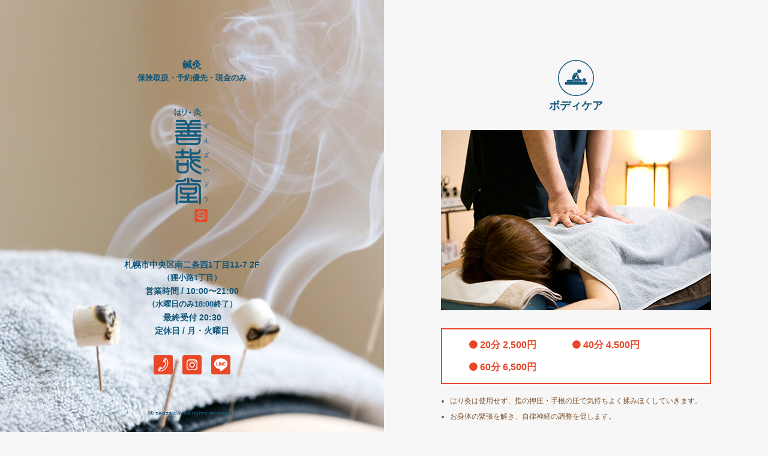

--- FILE ---
content_type: text/html; charset=UTF-8
request_url: https://zenzaido.com/
body_size: 4108
content:
<link href="https://maxcdn.bootstrapcdn.com/font-awesome/4.7.0/css/font-awesome.min.css" rel="stylesheet" integrity="sha384-wvfXpqpZZVQGK6TAh5PVlGOfQNHSoD2xbE+QkPxCAFlNEevoEH3Sl0sibVcOQVnN" crossorigin="anonymous"><!DOCTYPE html>
<!--[if lt IE 7]><html class="no-js lt-ie9 lt-ie8 lt-ie7" lang="en"><![endif]-->
<!--[if IE 7]><html class="no-js lt-ie9 lt-ie8" lang="en"><![endif]-->
<!--[if IE 8]><html class="no-js lt-ie9" lang="en"><![endif]-->
<!--[if gt IE 8]><!-->
<html class="no-js" lang="ja">
<!--<![endif]-->
<head>
<meta charset="utf-8">
<meta http-equiv="X-UA-Compatible" content="chrome=1" />
<!-- Google Chrome Frame:IE用プラグイン「Google Chrome Frame」が導入されているIEなら利用させる -->
<!-- http://www.google.com/chromeframe?hl=ja&quickenable=true -->
<title>札幌市中央区にある鍼灸 保険取扱 / 予約優先 - 善哉堂 ぜんざいどう -</title>
<meta name="keywords" content="札幌市,中央区,鍼灸,保険取扱,善哉堂,ぜんざいどう,ネイルサロン,luna,はり灸,はり灸" />
<meta name="description" content="札幌市中央区南二条西1丁目11-7 2F（狸小路1丁目）営業時間 / 10:00〜21:00　最終受付 20:30（定休日月曜日）TEL：011-212-1397" />
<meta name="viewport" content="width=device-width">
   
<meta property="og:type" content="website" />
<meta property="og:title" content="札幌市中央区にある鍼灸 保険取扱 / 予約優先 - 善哉堂 ぜんざいどう -" />
<meta property="og:url" content="https://zenzaido.com" />
<meta property="og:description" content="札幌市中央区南二条西1丁目11-7 2F（狸小路1丁目）営業時間 / 10:00〜21:00　最終受付 20:30（定休日月曜日）TEL：011-212-1397" />
<meta property="og:site_name" content="札幌市中央区にある鍼灸 保険取扱 / 予約優先 - 善哉堂 ぜんざいどう -" />
<meta property="og:image" content="https://zenzaido.com/images/facebook-icon.jpg" />
<link rel="stylesheet" type="text/css" href="css/base.css" media="all" />
<link rel="stylesheet" type="text/css" href="css/reset.css" media="all" />  
        
<!-- Favicon -->
<link rel="shortcut icon" href="/images/favicon.ico" />

<!-- Icon -->
<link rel="apple-touch-icon-precomposed" href="/images/touch-icon.png">        
        
<link href="//maxcdn.bootstrapcdn.com/font-awesome/4.7.0/css/font-awesome.min.css" rel="stylesheet" integrity="sha384-wvfXpqpZZVQGK6TAh5PVlGOfQNHSoD2xbE+QkPxCAFlNEevoEH3Sl0sibVcOQVnN" crossorigin="anonymous">


</head>



<body>

<!--*container*-->
<div id="container">


<!--*images-contents*-->
<div id="images-contents">

<!--*contents-wrapper-header*-->
<div id="contents-wrapper-header">
<h1>鍼灸<br><small>保険取扱・予約優先・現金のみ</small></h1>
<h2><img src="images/global-logo.png" alt="札幌市中央区ににある鍼灸 保険取扱  予約優先  善哉堂 ぜんざいどう " /></h2>

<div class="address-info">
札幌市中央区南二条西1丁目11-7 2F<br><small>（狸小路1丁目）</small><br>
営業時間 / 10:00〜21:00<br><small>（水曜日のみ18:00終了）</small><br>
最終受付 20:30<br>
定休日 / 月・火曜日<br>
</div>

<ul class="sns-nav">
<li><a href="tel:011-212-1397"><img src="images/tel-icon.svg"></a></li><li><a href="https://www.instagram.com/zenzaidou" target="_blank"><img src="images/instagram-icon.svg"></a></li><li><a href="line://ti/p/@eds5673c"><img src="images/line-icon.svg"></a></li>  
</ul>


<div class="copyright-info">
&copy;  zenzaido. All rights reserved.
</div>
</div>
<!--*contents-wrapper-header*-->

</div>
<!--*images-contents*-->


<!--*txt-contents*-->
<div id="txt-contents">
<!--*contents-wrapper*-->
<div id="contents-wrapper">

<div class="ttl-icon"><img src="images/contents-ttl-icon01.png" alt="ボディケア" /></div>
<h3>ボディケア</h3>

<div class="photo-images">
<img src="images/photo-images01.jpg" class="ボディケア 写真" />
</div>

<ul class="contents-info-01">
<li><i class="fa fa-circle" aria-hidden="true"></i> 20分 2,500円</li>
<li><i class="fa fa-circle" aria-hidden="true"></i> 40分 4,500円</li>
<li><i class="fa fa-circle" aria-hidden="true"></i> 60分 6,500円</li>
</ul>


<ul class="attention">
<li>はり灸は使用せず、指の押圧・手根の圧で気持ちよく揉みほくしていきます。</li>
<li>お身体の緊張を解き、自律神経の調整を促します。</li>
</ul>



<div class="ttl-icon"><img src="images/contents-ttl-icon02.png" alt="鍼" /></div>
<h3>鍼灸</h3>

<div class="photo-images">
<img src="images/photo-images02.jpg" class="鍼 写真" />
</div>



<ul class="contents-info-01">
  <li><i class="fa fa-circle" aria-hidden="true"></i> 初診料 1,500円(初診時のみ)</li>
  <li><i class="fa fa-circle" aria-hidden="true"></i> 施術料 3,500円〜12,000円</li>
  </ul>
  
  <div class="contents-info-warapper">
  <div class="contents-info-ttl">施術の多い症状として</div>
  <ul class="contents-info-case">
  <li><i class="fa fa-circle-o red" aria-hidden="true"></i> 眼精疲労</li>
  <li><i class="fa fa-circle-o red" aria-hidden="true"></i> 頭痛</li>
  <li><i class="fa fa-circle-o red" aria-hidden="true"></i> 肩首凝り・痛み</li>
  <li><i class="fa fa-circle-o red" aria-hidden="true"></i> 肩甲骨周囲の痛み</li>
  <li><i class="fa fa-circle-o red" aria-hidden="true"></i> 腰背部痛</li>
  <li><i class="fa fa-circle-o red" aria-hidden="true"></i> 帯状疱疹の神経痛</li>
  <li><i class="fa fa-circle-o red" aria-hidden="true"></i> 臀部の痛み(坐骨神経の影響など)</li>
  <li><i class="fa fa-circle-o red" aria-hidden="true"></i> 股関節の痛み</li>
  </ul>
  
  <ul class="contents-info-03">
  <li>※他、表現の難しい症状にアプローチできることがあります。ご相談ください。</li>
  </ul>
  </div>
  <ul class="attention">
  <li>清潔で、親切丁寧な施術を心掛けてます。</li>
  <li>施術方法や料金面もお気軽にお問い合わせください。</li>
  </ul>
  



<div class="ttl-icon"><img src="images/contents-ttl-icon03.png" alt="美人鍼" /></div>
<h3>美人鍼</h3>

<div class="photo-images">
<img src="images/photo-images03.jpg" class="美人鍼 写真" />
</div>


<div class="contents-info-warapper-menu">
  <p class="menu-ttl">美人鍼は、お顔の血流を改善し、お肌や表情筋にアプローチする特殊な施術です。<br>眼精疲労の軽減、顎関節の安定にも影響します。個人差はあるものの、目の開き、涙袋の明確化、フェィスラインの引き締まりなど感じていただけます。<br><br>美人鍼は、善哉堂の自慢の施術です！是非一度受けてみてください。</p>
  
  
  <p class="menu-ttl-course">【ライト】</p>
<dl class="contents-info-warapper-menu-box">
  <dt><i class="fa fa-circle" aria-hidden="true"></i> 2,500円<small> - 約25分</small></dt>
  <dd>はり・灸・手技</dd>
<dd><ul class="contents-info-warapper-menu-list"><li>初めての方。コツコツと継続して受けたい方向けです。</li><li>刺激量は控え目で、内出血の心配はほぼありません。</li><li>オプションも組み合わせやすいお値段です。</li></ul></dd>
</dl>


  
<p class="menu-ttl-course">【バランス】</p>
<dl class="contents-info-warapper-menu-box">
  <dt><i class="fa fa-circle" aria-hidden="true"></i> 4,500円<small> - 約40分</small></dt>
  <dd>はり・灸・手技</dd>
<dd><ul class="contents-info-warapper-menu-list"><li>基本的な位置付けの施術です。</li><li>はり灸施術に抵抗ない方や、コツコツ継続して受けたい方向け。</li><li>お顔全体にバランス良く刺激が入ります。</li></ul></dd>
</dl>



  
<p class="menu-ttl-course">【カガヤキ】</p>
<dl class="contents-info-warapper-menu-box">
  <dt><i class="fa fa-circle" aria-hidden="true"></i> 6,500円<small> - 約60分</small></dt>
  <dd>はり・灸・手技・電気</dd>
<dd><ul class="contents-info-warapper-menu-list"><li>はり灸施術に慣れた方向け。</li><li>アプローチされる箇所が格段に増えます。</li><li>このコースから、電気はりが追加されます(不安・苦手な方はお声掛けください)。</li></ul></dd>
</dl>


  
<p class="menu-ttl-course">【おまかせ美人鍼】</p>
<dl class="contents-info-warapper-menu-box">
  <dt><i class="fa fa-circle" aria-hidden="true"></i> 8,000円〜10.000円<small> - 60〜80分</small></dt>
  <dd>はり・灸・手技・電気</dd>
<dd><ul class="contents-info-warapper-menu-list"><li>カガヤキコースをベースとして、その方の特徴や希望に合わせたオーダー施術です。</li><li>無理・無駄な施術の提案はいたしません。</li></ul></dd>
</dl>



  
<p class="menu-ttl-course">【オプション】</p>
<dl class="contents-info-warapper-menu-box">
  <dt><i class="fa fa-circle" aria-hidden="true"></i> プラス10本 </dt>
  <dd>＋1,000円　10本追加</dd>
<dd><ul class="contents-info-warapper-menu-list"><li>ライトコース限定。</li></ul></dd>
<dt><i class="fa fa-circle" aria-hidden="true"></i> プラス電気 </dt>
<dd>＋1,500円</dd>
<dd><ul class="contents-info-warapper-menu-list"><li>電気２箇所追加。</li><li>バランスコース限定。</li></ul></dd>
<dt><i class="fa fa-circle" aria-hidden="true"></i> むくみ改善 </dt>
<dd>＋2,000円</dd>
<dd><ul class="contents-info-warapper-menu-list"><li>全身のむくみ対策にもなります。</li><li>おまかせコース以外に使えます。</li></ul></dd>
<dt><i class="fa fa-circle" aria-hidden="true"></i> 眼精or肩凝改善 </dt>
<dd>＋2,500円</dd>
<dd><ul class="contents-info-warapper-menu-list"><li>肩周りの状態に合わせ施術。</li><li>おまかせコース以外に使えます。</li></ul></dd>
<dt><i class="fa fa-circle" aria-hidden="true"></i> サクラコ<ruby>円皮鍼<rt>えんぴしん</rt></ruby></dt>
<dd>＋1,500円</dd>
<dd><ul class="contents-info-warapper-menu-list"><li>女性向けの、不定愁訴、未病、不調に対する施術です(効果には個人差があります)</li><li>主に脚のツボに、シールタイプの鍼を施術します。長持ちするのでコスパがよいです。</li><li>全コース使えます。</li></ul></dd>
</dl>





</div>








<div class="ttl-icon"><a href="http://ameblo.jp/zenzaido/" target="_blank"><img src="images/contents-ttl-icon06.png" alt="はり灸 善哉堂のブログ" /></a></div>
<h3><a href="http://ameblo.jp/zenzaido/" target="_blank">はり灸 善哉堂のブログ</a></h3>
<div class="contents-info-warapper">

<ul class='rss'><li> <a href='https://ameblo.jp/zenzaido/entry-12952437195.html' target='_blank'>・あけましておめでとうございます令和8年1月のお知らせ</a></li><li> <a href='https://ameblo.jp/zenzaido/entry-12949134240.html' target='_blank'>・令和7年12月のお知らせ☃️</a></li><li> <a href='https://ameblo.jp/zenzaido/entry-12944015266.html' target='_blank'>・令和7年11月のお知らせ。</a></li><li> <a href='https://ameblo.jp/zenzaido/entry-12938251614.html' target='_blank'>・令和7年10月のお知らせ</a></li><li> <a href='https://ameblo.jp/zenzaido/entry-12927245154.html' target='_blank'>・令和7年9月のお知らせ</a></li></ul><br>
</div>


</div>
<!--*txt-contents END*-->

</div>
<!--*contents-wrapper END*-->



</div>
<!--*container END*-->
        
<script>
  (function(i,s,o,g,r,a,m){i['GoogleAnalyticsObject']=r;i[r]=i[r]||function(){
  (i[r].q=i[r].q||[]).push(arguments)},i[r].l=1*new Date();a=s.createElement(o),
  m=s.getElementsByTagName(o)[0];a.async=1;a.src=g;m.parentNode.insertBefore(a,m)
  })(window,document,'script','//www.google-analytics.com/analytics.js','ga');

  ga('create', 'UA-50429131-1', 'zenzaido.com');
  ga('send', 'pageview');

</script>        
        
        
</body>
</html>


--- FILE ---
content_type: text/css
request_url: https://zenzaido.com/css/base.css
body_size: 2342
content:
/*
* Skeleton V1.2
* Copyright 2011, Dave Gamache
* www.getskeleton.com
* Free to use under the MIT license.
* http://www.opensource.org/licenses/mit-license.php
* 6/20/2012
*/

/* Table of Content
==================================================
	#Site Styles
	#Page Styles */



html,body {
	height: 100%;
}

body {
	font-size: 100%;
	line-height: 160%;
	font-family: "ヒラギノ角ゴ Pro W3","Hiragino Kaku Gothic Pro","メイリオ",Meiryo,"ＭＳ Ｐゴシック","MS PGothic",sans-serif;
	color: #135779;
	text-align: center;
	margin:0;
	padding:0;
	background-color:#f7f7f7;
	font-size:14px;
}

body > #container {
	height: auto;
}


img{
	vertical-align: top;
	-ms-interpolation-mode:bicubic;   /* IE 7+ */
 image-rendering: optimizeQuality; /* Fx, (Gecko 1.9.2) */
  max-width: 100%;
  height: auto;
	width /****/:auto;  /*IE8�̂ݓK�p*/
}


img[src*=".svg"] {
	width: 100%; 
  }

/* #STYLE
================================================== */

a{color: #135779;}
a:hover{color: #81512c;}


a img{opacity:1;
filter: alpha(opacity=100);        /* ie lt 8 */
-ms-filter: "alpha(opacity=100)";  /* ie 8 */
-moz-opacity:1;                 /* FF lt 1.5, Netscape */
-khtml-opacity: 1;              /* Safari 1.x */
zoom:1;
-webkit-transition: opacity .3s linear;
}

a:hover img{
opacity:0.5;
filter: alpha(opacity=50);        /* ie lt 8 */
-ms-filter: "alpha(opacity=50)";  /* ie 8 */
-moz-opacity:0.5;                 /* FF lt 1.5, Netscape */
-khtml-opacity: 0.5;              /* Safari 1.x */
zoom:1;
}



div#container{
width:100%;
height: 100%;
	min-height: 100%;
	text-align: left;
	
}


ul.sns-nav{
	margin:30px 0 0 0;
	padding:0;
}

ul.sns-nav li{
	width:32px;
	margin:0 8px;
	padding:0;
	display: inline-block;
}

ul.sns-nav li img{
	width:32px;
}


/* #LEFT
================================================== */


div#images-contents{
width:50%;
height:100%;
min-height: 100%;
margin:0;
padding:0;
text-align:center;
overflow:hidden;
background-image:url(../images/IMG_6143.jpg);
background-repeat:no-repeat;
background-size:cover;
display: table;
float:right;
position:fixed;
display: flex;
justify-content: center;
align-items: center;
}

div#contents-wrapper-header{
width:450px;
height:auto;
margin:120px auto;
text-align:center;
overflow:hidden;
}

h1{
width:auto;
height:auto;
margin:0 auto 40px auto;
text-align:center;
font-size:16px;	
}

.address-info{
width:auto;
height:auto;
margin:60px auto 5px auto;
text-align:center;
font-size:14px;
font-weight:bold;
text-shadow: 
    white 1px 1px 8px, white -1px 1px 8px,
}

.copyright-info{
width:250px;
height:auto;
margin:0px auto 0px auto;
text-align:center;
font-size:10px;
position: absolute;
bottom:20px;
left:50%;
margin-left:-125px;
}
/* #RIGHT
================================================== */


div#txt-contents{
width:50%;
height:100%;
min-height: 100%;
margin:0;
padding:0;
text-align:center;
overflow:hidden;
background-color:#f7f7f7;
display: table;
float:right;
}

div#contents-wrapper{
width:450px;
height:auto;
margin:40px auto;
text-align:center;
overflow:hidden;
}


div.ttl-icon{
width:auto;
margin:60px 0 0 0;
padding:0;	
}

h3{
width:auto;
height:auto;
margin:5px auto 30px auto;
text-align:center;
font-size:18px;	
color:#135779;
}

.photo-images{
width:450px;
min-width:300px;
height:auto;
margin:0;
padding:0;
}

.photo-images img{
width:100%;	
}

div#contents-wrapper ul.contents-info-01{
width:auto;
height:auto;
border:2px solid #e84728;
background-color:#ffffff;
overflow:hidden;
margin:30px auto 20px auto;
text-align:center;
padding:15px 15px 0 15px;
color:#e84728;
font-weight:bold;
font-size:16px;	
position: relative;
}




div#contents-wrapper ul.contents-info-01 li{
float:left;
text-align:left;
margin:0 30px 15px 30px;
}

ul.attention{
width:auto;
height:auto;
margin:15px 0 0 15px;
padding:0;
text-align:left;
color:#7e502b;
text-align:left;
font-size:12px;
list-style-type:disc!important;
}

ul.attention li{
	line-height:140%;
	margin:0 0 10px 0;
}



div.contents-info-warapper-menu{
	width:auto;
	height:auto;
	border:1px solid #135779;
	background-color:#ffffff;
	overflow:hidden;
	margin:30px auto 20px auto;
	text-align:left;
	padding:15px 15px 0 15px;
	font-weight:bold;
	position: relative;
	}
	
.menu-ttl{
	font-size:14px;
	color:#135779;
	margin:10px 0 30px 0;
	overflow:hidden;
	font-size:16px;
	line-height:160%;
}

.menu-ttl-course{
	color:#e84728;
	font-size:16px;
	margin:60px 0 5px 0;
	overflow:hidden;
	font-size:16px;
	line-height:160%;
}





dl.contents-info-warapper-menu-box{
	width:auto;
	height:auto;
	margin:0 0 20px 0;
	padding:0;
	overflow:hidden;
}

dl.contents-info-warapper-menu-box dt{
	width:auto;
	height:auto;
	margin:0 0 5px 10px;
	padding:0;
	font-size:16px;
}

dl.contents-info-warapper-menu-box dd{
	width:auto;
	height:auto;
	margin:0 0 20px 10px;
	padding:0;
	color:#000000;
	font-weight:normal;
}


ul.contents-info-warapper-menu-list{
	margin:-10px 0 0 0;
	padding:0;
}

ul.contents-info-warapper-menu-list li{
	font-size:12px;
	list-style-type:disc!important;
	margin:0 0 10px 12px;
	padding:0;
	line-height:130%;
}



.under {
	border-bottom: double 6px #e84728;
  }

div#contents-wrapper .contents-info-warapper{
width:auto;
height:auto;
border-top:2px solid #135779;
border-bottom:2px solid #135779;
background-color:#f7f4f1;
overflow:hidden;
margin:15px 0;
text-align:center;
padding:0;
font-size:14px;	
color:#000000;
}

i.red{
color:#e84728!important;	
}

small{
font-size:13px!important;	
}

div.contents-info-ttl{
margin:15px 0 0px 0;	
}

ul.contents-info-case{
clear:left;	
width:auto;
height:auto;
margin:0 auto;
padding:15px 30px 0 30px;
text-align:center;
overflow:hidden;
}

ul.contents-info-case li{
display:inline-block;
text-align:left;
padding:0 10px 5px 10px;	
}

ul.contents-info-03{
font-size:12px;
text-align:left;
}

ul.contents-info-03 li{
	text-indent: -1em;
	padding-left:1em;
	line-height:130%;
	margin:15px 0;
}


@media only screen and (min-device-width : 768px) and (max-device-width : 1024px) {
	
div#container{
width:100%;
height: 100%;
	min-height: 100%;
	text-align: left;
	
}

/* #LEFT
================================================== */

div#images-contents{
width:100%;
height:100%;
min-height:50%;
margin:0;
padding:0;
text-align:center;
overflow:hidden;
background-image:url(../images/IMG_6143.jpg);
background-repeat:no-repeat;
background-size:cover;
display: table;
float:none;
position:relative;
}

/* #RIGHT
================================================== */

div#txt-contents{
width:100%;
height:50%;
min-height:50%;
margin:0;
padding:0;
text-align:center;
overflow:hidden;
background-color:#f7f7f7;
display: table;
float:none;
}

div#contents-wrapper{
width:450px;
height:auto;
margin:40px auto;
text-align:center;
overflow:hidden;
}

	
}



@media only screen and (min-device-width : 320px)
and (max-device-width : 600px) {
	
div#container{
width:100%;
height:auto;
min-height: auto;
overflow:hidden;
text-align: left;
	
}
	
/* #LEFT
================================================== */	
	
div#images-contents{
	width:100%;
	height:100%;
	min-height: 100%;
	margin:0;
	padding:0;
	text-align:center;
	overflow:hidden;
	background-image:url(../images/IMG_6143.jpg);
	background-repeat:no-repeat;
	background-size:cover;
	position: relative;
	display: flex;
	justify-content: center;
	align-items: center;
}

div#contents-wrapper-header{
width:320px;
height:auto;
margin:15px auto;
text-align:center;
overflow:hidden;
}

h1{
width:auto;
height:auto;
margin:0 auto 30px auto;
text-align:center;
font-size:16px;	
}

h2 img{
width:50px;	
}

.address-info{
width:auto;
height:auto;
margin:15px auto 5px auto;
text-align:center;
padding:0 15px;
font-size:14px;
text-shadow: 2px  2px 5px white,
            -2px  2px 5px white,
             2px -2px 5px white,
            -2px -2px 5px white;
}

.copyright-info{
width:250px;
height:auto;
margin:0px auto 0px auto;
text-align:center;
font-size:10px;
position: absolute;
left:50%;
margin-left:-125px;
}

/* #RIGHT
================================================== */


div#txt-contents{
width:100%;
height:auto;
min-height:auto;
margin:0;
padding:0 0 30px 0;
text-align:center;
overflow:hidden;
background-color:#f7f7f7;
display:inline-block;
float:none;
}
	
div#contents-wrapper{
 max-width:300px;
    min-width: 280px;
margin:0 auto;
padding:0 30px;
text-align:center;
overflow:hidden;
}
	
div.ttl-icon{
width:auto;
margin:30px 0 0 0;
padding:0;	
}

h3{
width:auto;
height:auto;
margin:5px auto 30px auto;
text-align:center;
font-size:18px;	
color:#135779;
}

.photo-images{
width:auto;
height:auto;
margin:0 auto;
padding:0;
text-align:center;
}

.photo-images img{
width:100%;	
}



div#contents-wrapper ul.contents-info-01{
width:auto;
height:auto;
border:2px solid #e84728;
background-color:#ffffff;
overflow:hidden;
margin:30px auto 20px auto;
text-align:center;
padding:15px 0px 0 0px;
color:#e84728;
font-weight:bold;
font-size:16px;	
}

div#contents-wrapper ul.contents-info-01 li{
float:left;
text-align:left;
margin:0 30px 15px 30px;
}

ul.attention{
width:auto;
height:auto;
margin:7px 0 0 20px;
padding:0;
text-align:lerft;
color:#7e502b;
text-align:left;
font-size:12px;
list-style-type:disc!important;
}

div#contents-wrapper .contents-info-warapper{
width:auto;
height:auto;
border-top:2px solid #135779;
border-bottom:2px solid #135779;
background-color:#f7f4f1;
overflow:hidden;
margin:15px 0;
text-align:center;
padding:0;
font-size:14px;	
color:#000000;
}

i.red{
color:#e84728!important;	
}

small{
font-size:13px!important;	
}

div.contents-info-ttl{
margin:15px 0 0px 20px;
text-align:left;
}

ul.contents-info-case{
clear:left;	
width:auto;
height:auto;
margin:0 auto;
padding:15px 30px 0 20px;
text-align:center;
overflow:hidden;
}

ul.contents-info-case li{
display:block;
text-align:left;
padding:0 15px 5px 0px;	
}

ul.contents-info-03{
font-size:12px;
text-align:left;
margin:0 15px 15px 20px;
padding:0;
}

	
}



ul.rss{
	width:auto;
	height:auto;
	text-align:left;
	margin:20px 0 0 20px;
	padding:0;
}



ul.rss li{
	width:auto;
	height:auto;
	margin:0 0 10px 0;
	text-align:left;
}

--- FILE ---
content_type: image/svg+xml
request_url: https://zenzaido.com/images/instagram-icon.svg
body_size: 718
content:
<?xml version="1.0" encoding="UTF-8"?>
<svg id="_レイヤー_1" data-name="レイヤー 1" xmlns="http://www.w3.org/2000/svg" width="14.1mm" height="14.1mm" version="1.1" viewBox="0 0 40 40">
  <defs>
    <style>
      .cls-1 {
        fill: #e84728;
      }

      .cls-1, .cls-2 {
        stroke-width: 0px;
      }

      .cls-2 {
        fill: #fff;
      }
    </style>
  </defs>
  <path class="cls-1" d="M3.8,0h32.4C38.3,0,40,1.7,40,3.8v32.4c0,2.1-1.7,3.8-3.8,3.8H3.8c-2.1,0-3.8-1.7-3.8-3.8V3.8C0,1.7,1.7,0,3.8,0Z"/>
  <path id="path28" class="cls-2" d="M20.1,8.7c-3.1,0-3.5,0-4.7,0-1.2,0-2.1.2-2.8.5-.8.3-1.4.7-2,1.3-.6.6-1,1.3-1.3,2-.3.7-.5,1.6-.5,2.8,0,1.2,0,1.6,0,4.7s0,3.5,0,4.7c0,1.2.2,2.1.5,2.8.3.8.7,1.4,1.3,2,.6.6,1.3,1,2,1.3.7.3,1.6.5,2.8.5,1.2,0,1.6,0,4.7,0s3.5,0,4.7,0c1.2,0,2.1-.2,2.8-.5.8-.3,1.4-.7,2-1.3.6-.6,1-1.3,1.3-2,.3-.7.5-1.6.5-2.8,0-1.2,0-1.6,0-4.7s0-3.5,0-4.7c0-1.2-.3-2.1-.5-2.8-.3-.8-.7-1.4-1.3-2-.6-.6-1.3-1-2-1.3-.7-.3-1.6-.5-2.8-.5-1.2,0-1.6,0-4.7,0h0ZM19,10.8c.3,0,.6,0,1,0,3.1,0,3.4,0,4.6,0,1.1,0,1.7.2,2.1.4.5.2.9.5,1.3.9.4.4.7.8.9,1.3.2.4.3,1,.4,2.1,0,1.2,0,1.6,0,4.6s0,3.4,0,4.6c0,1.1-.2,1.7-.4,2.1-.2.5-.5.9-.9,1.3-.4.4-.8.7-1.3.9-.4.2-1,.3-2.1.4-1.2,0-1.6,0-4.6,0s-3.4,0-4.6,0c-1.1,0-1.7-.2-2.1-.4-.5-.2-.9-.5-1.3-.9-.4-.4-.7-.8-.9-1.3-.2-.4-.3-1-.4-2.1,0-1.2,0-1.6,0-4.6s0-3.4,0-4.6c0-1.1.2-1.7.4-2.1.2-.5.5-.9.9-1.3.4-.4.8-.7,1.3-.9.4-.2,1-.3,2.1-.4,1.1,0,1.5,0,3.6,0h0ZM26.2,12.7c-.8,0-1.4.6-1.4,1.4s.6,1.4,1.4,1.4,1.4-.6,1.4-1.4-.6-1.4-1.4-1.4h0ZM20.1,14.3c-3.3,0-5.9,2.6-5.9,5.9s2.6,5.9,5.9,5.9,5.9-2.6,5.9-5.9-2.6-5.9-5.9-5.9h0ZM20.1,16.4c2.1,0,3.8,1.7,3.8,3.8s-1.7,3.8-3.8,3.8-3.8-1.7-3.8-3.8,1.7-3.8,3.8-3.8h0Z"/>
</svg>

--- FILE ---
content_type: text/plain
request_url: https://www.google-analytics.com/j/collect?v=1&_v=j102&a=1967262046&t=pageview&_s=1&dl=https%3A%2F%2Fzenzaido.com%2F&ul=en-us%40posix&dt=%E6%9C%AD%E5%B9%8C%E5%B8%82%E4%B8%AD%E5%A4%AE%E5%8C%BA%E3%81%AB%E3%81%82%E3%82%8B%E9%8D%BC%E7%81%B8%20%E4%BF%9D%E9%99%BA%E5%8F%96%E6%89%B1%20%2F%20%E4%BA%88%E7%B4%84%E5%84%AA%E5%85%88%20-%20%E5%96%84%E5%93%89%E5%A0%82%20%E3%81%9C%E3%82%93%E3%81%96%E3%81%84%E3%81%A9%E3%81%86%20-&sr=1280x720&vp=1280x720&_u=IEBAAAABAAAAACAAI~&jid=132575518&gjid=327756482&cid=780041110.1769047123&tid=UA-50429131-1&_gid=1950455765.1769047123&_r=1&_slc=1&z=1263234349
body_size: -449
content:
2,cG-HJL8S0BWKN

--- FILE ---
content_type: image/svg+xml
request_url: https://zenzaido.com/images/tel-icon.svg
body_size: 615
content:
<?xml version="1.0" encoding="UTF-8"?>
<svg id="_レイヤー_1" data-name="レイヤー 1" xmlns="http://www.w3.org/2000/svg" width="14.1mm" height="14.1mm" version="1.1" viewBox="0 0 40 40">
  <defs>
    <style>
      .cls-1 {
        fill: #e84728;
      }

      .cls-1, .cls-2 {
        stroke-width: 0px;
      }

      .cls-2 {
        fill: #fff;
      }
    </style>
  </defs>
  <rect class="cls-1" y="0" width="40" height="40" rx="3.8" ry="3.8"/>
  <path class="cls-2" d="M30.4,14.3c-.2-3.5-1.6-6.2-3.9-7.5l-.5-.3c-.4-.2-.9-.4-1.4-.4-1,0-1.9.5-2.3,1.4l-1.9,3.3c-.4.6-.5,1.4-.3,2.1.2.7.6,1.3,1.3,1.6l.5.3c.4.2.7.2,1.2.2h0c.3,0,.5,0,.8.1.8,1.2.3,3.8-1.4,6.7-1.7,2.9-3.6,4.6-5,4.6s0,0-.1,0c-.2-.2-.3-.4-.5-.6-.2-.3-.4-.6-.7-.8h-.1c0,0-.5-.4-.5-.4-.4-.2-.9-.4-1.4-.4-1,0-1.9.5-2.3,1.4l-1.9,3.3c-.4.6-.5,1.4-.3,2.1.2.7.6,1.3,1.3,1.7l.5.3c1.1.6,2.3.9,3.5.9h0c1.8,0,3.5-.5,5.1-1.4,3.2-1.8,5.9-4.4,7.7-7.6,2-3.4,3-7.2,2.8-10.6ZM21.7,12.4c0-.3,0-.5.1-.8l1.9-3.3c.2-.3.5-.5.9-.5,0,0,.2,0,.2,0l-2.9,5.1c-.1-.1-.2-.3-.3-.4h0c0,0,0-.1,0-.1ZM25.1,14c-.4-.4-.9-.6-1.4-.7l2.7-4.6c3.2,2.7,3.2,9.7,0,15.4-1.6,2.9-4.1,5.3-7,6.9-1.5.8-2.9,1.2-4.3,1.2s-1.4-.1-2-.3l2.7-4.7c.3.5.7.9,1.3,1,.1,0,.3,0,.4,0,2.1,0,4.4-1.9,6.5-5.5,2.1-3.7,2.6-6.9,1.2-8.7ZM13.9,26c0,0,.2,0,.3,0s.2,0,.2,0l-1.4,2.5-1.4,2.5c-.3-.3-.4-.8-.1-1.2l1.9-3.3c.1-.2.4-.4.6-.5Z"/>
</svg>

--- FILE ---
content_type: image/svg+xml
request_url: https://zenzaido.com/images/line-icon.svg
body_size: 789
content:
<?xml version="1.0" encoding="utf-8"?>
<!-- Generator: Adobe Illustrator 23.0.3, SVG Export Plug-In . SVG Version: 6.00 Build 0)  -->
<svg version="1.1" id="レイヤー_1" xmlns="http://www.w3.org/2000/svg" xmlns:xlink="http://www.w3.org/1999/xlink" x="0px"
	 y="0px" viewBox="0 0 40 40" style="enable-background:new 0 0 40 40;" xml:space="preserve">
<style type="text/css">
	.st0{fill:#E84728;}
	.st1{fill:#FFFFFF;}
</style>
<title>line-icon</title>
<path class="st0" d="M3.8,0h32.4C38.3,0,40,1.7,40,3.8v32.4c0,2.1-1.7,3.8-3.8,3.8H3.8C1.7,40,0,38.3,0,36.2V3.8C0,1.7,1.7,0,3.8,0z
	"/>
<g id="FULL_COLOR_ICON">
	<g id="TYPE_A">
		<path class="st1" d="M34,18c0-6.3-6.3-11.4-14-11.4S6.1,11.8,6.1,18c0,5.6,5,10.3,11.7,11.2c0.5,0,1.1,0.3,1.2,0.7
			c0.1,0.4,0.1,0.8,0,1.3c0,0-0.2,1-0.2,1.2c0,0.2-0.3,1.4,1.2,0.8c4.1-2.1,7.8-4.9,11-8.1l0,0C32.9,23.1,34,20.6,34,18"/>
		<path class="st0" d="M17.2,15h-0.9c-0.1,0-0.3,0.1-0.3,0.2c0,0,0,0,0,0v6.1c0,0.2,0.1,0.3,0.3,0.3l0,0h1c0.2,0,0.3-0.1,0.3-0.3
			c0,0,0,0,0,0v-6.1c0-0.1-0.1-0.3-0.3-0.3C17.2,15,17.2,15,17.2,15"/>
		<path class="st0" d="M23.9,15h-1c-0.1,0-0.3,0.1-0.3,0.3l0,0v3.6l-2.8-3.8l0,0h-1.2c-0.1-0.1-0.3,0-0.4,0.1c0,0,0,0,0,0v6.1
			c0,0.2,0.1,0.3,0.3,0.3c0,0,0,0,0,0h1c0.2,0,0.3-0.1,0.3-0.3c0,0,0,0,0,0v-3.6l2.8,3.8l0,0h1.1c0.1,0,0.3-0.1,0.3-0.3c0,0,0,0,0,0
			v-6.1c0-0.1-0.1-0.3-0.3-0.3l0,0"/>
		<path class="st0" d="M14.8,20.1h-2.6v-4.8c0-0.1-0.1-0.3-0.3-0.3l0,0h-1.1c-0.1,0-0.3,0.1-0.3,0.2c0,0,0,0,0,0v6.1l0,0
			c0,0.1,0,0.1,0,0.2l0,0c0.1,0,0.1,0,0.2,0h4c0.1,0,0.3-0.1,0.3-0.3c0,0,0,0,0,0v-0.9C15.1,20.2,14.9,20.1,14.8,20.1"/>
		<path class="st0" d="M29.3,16.5c0.1,0,0.3-0.1,0.3-0.2c0,0,0,0,0,0v-1c0-0.1-0.1-0.3-0.3-0.3c0,0,0,0,0,0h-3.9c-0.1,0-0.1,0-0.2,0
			l0,0c0,0.1,0,0.1,0,0.2l0,0v6.1l0,0c0,0.1,0,0.1,0,0.2l0,0c0.1,0,0.1,0,0.2,0h3.9c0.2,0,0.3-0.1,0.3-0.3c0,0,0,0,0,0v-0.9
			c0-0.1-0.1-0.3-0.3-0.3c0,0,0,0,0,0h-2.7v-1h2.7c0.2,0,0.3-0.1,0.3-0.3c0,0,0,0,0,0v-1c0-0.1-0.1-0.3-0.3-0.3c0,0,0,0,0,0h-2.7v-1
			H29.3z"/>
	</g>
</g>
</svg>
